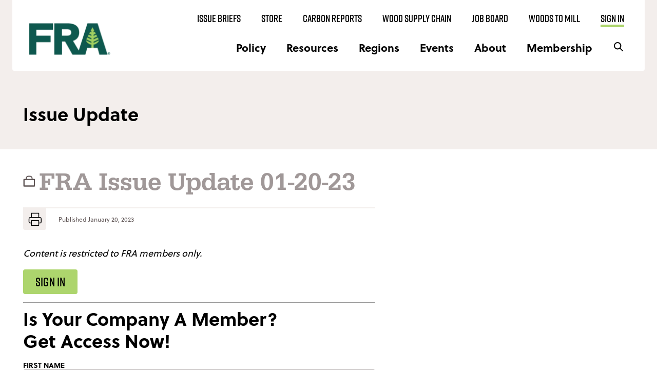

--- FILE ---
content_type: text/javascript; charset=utf-8
request_url: https://unpkg.com/@walltowall/cookie-banner@1.0.4/dist/cookie-banner.js
body_size: 732
content:
var src_default = "dialog{all:unset;box-sizing:border-box;border:1px solid;max-width:36rem;margin-left:auto;padding:1rem;position:fixed;bottom:1.25rem;left:1.25rem;right:1.25rem}dialog:not([open]){display:none}.buttons{gap:.5rem;margin-top:1.25rem;display:flex}button{background-color:unset;border:none;padding:0}", ConsentChangeEvent = class extends Event {
	value;
	constructor(e) {
		super("consentchange"), this.value = e;
	}
}, CookieBanner = class extends HTMLElement {
	#e = null;
	#t = null;
	consent = "prompting";
	storageKey = "cookie-consent";
	#n() {
		let e = localStorage.getItem(this.storageKey);
		return e === "granted" || e === "denied" ? e : "prompting";
	}
	#r(e) {
		let t = new StorageEvent("storage", {
			key: this.storageKey,
			newValue: e
		});
		localStorage.setItem(this.storageKey, e), window.dispatchEvent(t);
	}
	#i(e) {
		return {
			analytics_storage: e,
			ad_storage: e,
			ad_user_data: e,
			ad_personalization: e,
			functionality_storage: e,
			personalization_storage: e
		};
	}
	#a() {
		this.#e && (this.#e.querySelector("[data-accept]")?.addEventListener("click", () => this.#r("granted")), this.#e.querySelector("[data-reject]")?.addEventListener("click", () => this.#r("denied")), window.addEventListener("storage", (e) => {
			if (e.key !== this.storageKey) return;
			let n = e.newValue;
			if (n !== "granted" && n !== "denied") return this.promptForConsent();
			this.#t?.close(), this.consent = n;
			let r = this.#i(n);
			window.gtag?.("consent", "update", r), this.dispatchEvent(new ConsentChangeEvent(this.consent));
		}, { passive: !0 }));
	}
	#o() {
		this.#e = this.attachShadow({ mode: "open" }), this.#e.innerHTML = `
			<style>${src_default}</style>
			<dialog part="dialog">
				<div part="content">
					<slot />
				</div>
				<div part="buttons" class="buttons">
					<button part="button accept" data-accept>Accept All</button>
					<button part="button reject" data-reject autofocus>Reject All</button>
				</div>
			</dialog>
		`, this.#t = this.#e.querySelector("dialog"), this.consent === "prompting" && this.#t?.show();
	}
	promptForConsent() {
		this.consent = "prompting", this.#t?.show();
	}
	connectedCallback() {
		this.storageKey = this.getAttribute("storage-key") || this.storageKey, this.consent = this.#n(), this.#o(), this.#a();
	}
};
customElements.define("cookie-banner", CookieBanner);
export { ConsentChangeEvent, CookieBanner };
